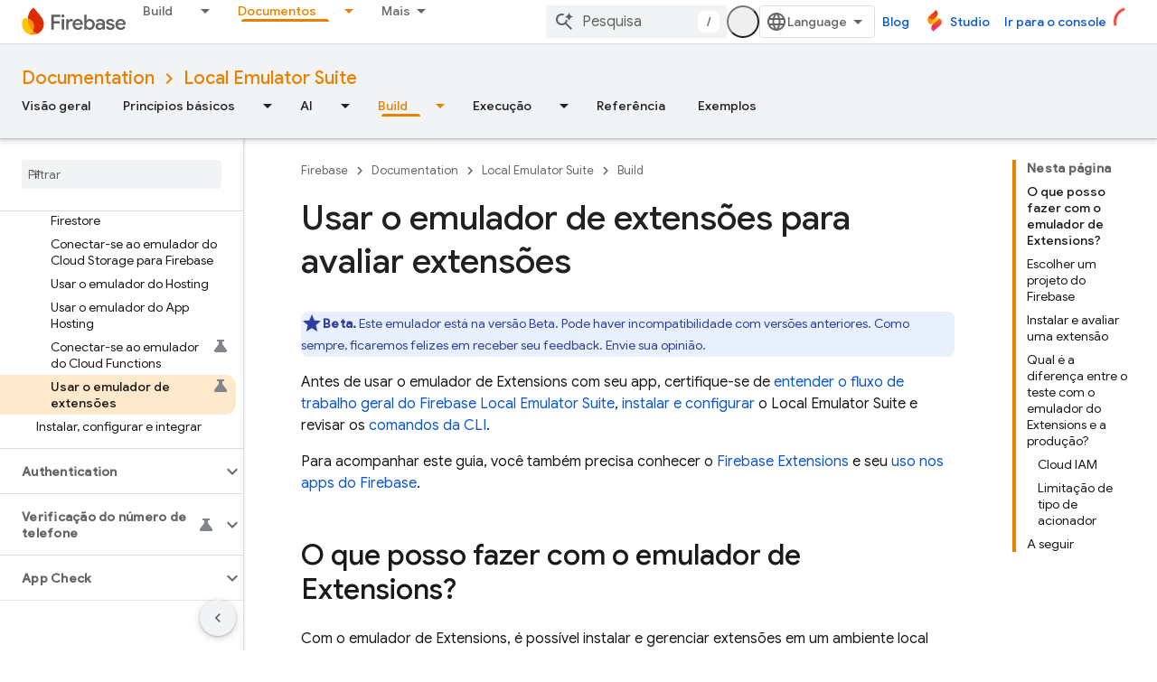

--- FILE ---
content_type: text/html; charset=UTF-8
request_url: https://feedback-pa.clients6.google.com/static/proxy.html?usegapi=1&jsh=m%3B%2F_%2Fscs%2Fabc-static%2F_%2Fjs%2Fk%3Dgapi.lb.en.OE6tiwO4KJo.O%2Fd%3D1%2Frs%3DAHpOoo_Itz6IAL6GO-n8kgAepm47TBsg1Q%2Fm%3D__features__
body_size: 76
content:
<!DOCTYPE html>
<html>
<head>
<title></title>
<meta http-equiv="X-UA-Compatible" content="IE=edge" />
<script type="text/javascript" nonce="7yDvMm8aiUsCE8YiFmzFxw">
  window['startup'] = function() {
    googleapis.server.init();
  };
</script>
<script type="text/javascript"
  src="https://apis.google.com/js/googleapis.proxy.js?onload=startup" async
  defer nonce="7yDvMm8aiUsCE8YiFmzFxw"></script>
</head>
<body>
</body>
</html>


--- FILE ---
content_type: text/javascript
request_url: https://www.gstatic.cn/devrel-devsite/prod/v3df8aae39978de8281d519c083a1ff09816fe422ab8f1bf9f8e360a62fb9949d/firebase/js/devsite_devsite_openid_badge_awarded_module__pt_br.js
body_size: -854
content:
(function(_ds){var window=this;var Lva=function(a){const b=a.Gk,c=a.vf;var d=a.qc;const e=a.badgePath,f=a.Hk,g=a.Fk,h=a.currentTierCount,k=a.isNewTier,l=a.Kb,m=a.nextPlaylistUrl,n=a.jj,r=a.Zl,q=a.zn,z=a.Ki,G=a.dismissBtn,L=a.redeemAnotherBtn,N=a.hideButtons,R=a.Yl,P=a.qm,Z=a.sharing,qa=a.staticPath,T=a.Tq,ca=a.eventsNumber,ka=a.ud,Ra=a.vd,pb=a.kc,Cb=a.Ee,xa=a.dismissButton,Ma=a.Ob,Sa=a.buttonUrl;a=a.gm;const E=_ds.U(_ds.fD(),'<div class="card"><div class="spinner-container"><devsite-spinner size="64"></devsite-spinner></div><div class="card-content"><div class="content-container"><div class="text-container"><div class="completed-title">');
d?k?(d='Voc\u00ea atingiu um novo marco: <span class="badge-name">'+_ds.Q(d)+"</span>!",_ds.V(E,d)):g?ca===1?(d='Voc\u00ea ganhou um selo de <span class="badge-name">'+_ds.Q(d)+"</span>!",_ds.V(E,d)):ca>1?(d='Voc\u00ea ganhou mais um selo de <span class="badge-name">'+_ds.Q(d)+"</span>!",_ds.V(E,d)):(d='Voc\u00ea ganhou o selo <span class="badge-name">'+_ds.Q(d)+"</span>!",_ds.V(E,d)):(d='Falta pouco para voc\u00ea conquistar o selo <span class="badge-name">'+_ds.Q(d)+"</span>.",_ds.V(E,d)):k?_ds.V(E,
"Parab\u00e9ns! Voc\u00ea atingiu um novo marco."):g?_ds.V(E,"Parab\u00e9ns! Voc\u00ea conquistou um novo selo!"):_ds.V(E,"Falta pouco para voc\u00ea conquistar um novo selo.");_ds.U(E,"</div>");n?(_ds.U(E,'<div class="claim-badge-text">'),_ds.V(E,"Resgate o selo no Perfil do Desenvolvedor do Google."),_ds.U(E,"</div>")):r?(_ds.U(E,'<div class="sign-in-text">'),_ds.V(E,"Fa\u00e7a login para resgatar seu selo."),_ds.U(E,"</div>")):z?(_ds.U(E,'<div class="create-profile-text">'),_ds.V(E,"Crie um perfil para resgatar seu selo."),
_ds.U(E,"</div>")):R?_ds.U(_ds.V(_ds.U(E,'<div class="not-eligible-text">'),_ds.Q(pb)),"</div>"):(_ds.U(E,'<div class="completed-text">'),a?_ds.U(E,_ds.Q(a)):k?_ds.V(E,"O marco foi adicionado ao seu perfil."):g?ca>1?_ds.V(E,"A conquista foi adicionada ao seu perfil."):_ds.V(E,"O selo foi adicionado ao seu perfil."):_ds.V(E,"\u00c9 poss\u00edvel acompanhar o progresso do selo conquistado no seu perfil."),_ds.U(E,"</div>"));_ds.V(_ds.U(E,'</div><div class="illustration-container"><img alt="Icon representing the granted badge" class="badge-icon '+
(g?"":"incomplete")+'" src="'+_ds.S(_ds.ZC(b))+'">'+(c?'<img alt="Badge animation background" class="badge-animation" src="'+_ds.S(_ds.ZC(c))+'">':"")+(ca>0?'<div class="badge-icon-counter">'+_ds.AC(_ds.Xw(ca))+"</div>":h?'<div class="badge-icon-counter">'+_ds.AC(_ds.Xw(h))+"+</div>":"")+"</div></div>"),P?_ds.U(_ds.V(_ds.U(_ds.fD(),'<div class="profile-creation-container"><p>'+_ds.Q(ka)+'</p><div class="profile-creation-container-email-options"><div class="profile-creation-container-email-option"><input type="checkbox" id="profile-creation-emails-googledev"><label for="profile-creation-emails-googledev">'+
_ds.Q(Ra)+"</label></div></div><p>"),_ds.Q(Cb)),"</p></div>"):"");N||(_ds.U(E,'<div class="buttons-container"><div class="buttons sharing">'),Z&&(_ds.U(E,"<span>"),_ds.V(E,"Compartilhar"),_ds.U(E,'</span><div class="share-buttons-container"><button class="share-twitter gc-analytics-event" data-category="share badge" data-action="twitter" data-label="'+_ds.S(e)+'"><img src="'+_ds.S(_ds.ZC(qa))+'/images/share_twitter.svg" alt="Twitter"></button><button class="share-facebook gc-analytics-event" data-category="share badge" data-action="facebook" data-label="'+
_ds.S(e)+'"><img src="'+_ds.S(_ds.ZC(qa))+'/images/share_facebook.svg" alt="Facebook"></button><button class="share-linkedin gc-analytics-event" data-category="share badge" data-action="linkedin" data-label="'+_ds.S(e)+'"><img src="'+_ds.S(_ds.ZC(qa))+'/images/share_linkedin.svg" alt="LinkedIn"></button>'+(f?'<a href="'+_ds.S(_ds.XC(f))+'" class="share-link gc-analytics-event" data-category="share badge" data-action="link" data-label="'+_ds.S(f)+'" target="_blank"><i class="material-icons">link</i></a>':
"")+"</div>")),_ds.U(E,'</div><div class="buttons actions">'),m&&(_ds.U(E,'<a href="'+_ds.S(_ds.XC(m))+'" class="button return-to-playlist-button gc-analytics-event" data-category="next_pathway" data-action="badge card click" data-label="'+_ds.S(m)+'">'),_ds.V(E,"Pr\u00f3ximo m\u00f3dulo do Programa de treinamentos"),_ds.U(E,"</a>")),l&&(_ds.U(E,'<a href="'+_ds.S(_ds.XC(l))+'" class="button return-to-playlist-button gc-analytics-event" data-category="next_pathway" data-action="badge card click" data-label="'+
_ds.S(l)+'">'),_ds.V(E,"Voltar para o Programa de treinamentos"),_ds.U(E,"</a>")),n?(_ds.U(E,'<a class="button button-primary claim-badge-button">'),_ds.V(E,"Reivindicar meu selo"),_ds.U(E,"</a>")):r?(_ds.U(E,'<a class="button button-primary sign-in-button" href="#">'),_ds.V(E,"Fazer login"),_ds.U(E,"</a>")):z?(P?_ds.U(E,'<button class="button button-primary finish-creating-profile-button">'):_ds.U(E,'<button class="button button-primary create-profile-button">'),_ds.V(E,"Criar perfil"),_ds.U(E,"</button>")):
R?(_ds.U(E,'<a class="button button-primary change-account-button" href="#">'),_ds.V(E,"Alterar conta"),_ds.U(E,"</a>")):Ma&&Sa?_ds.U(E,'<a class="button button-primary view-profile-button" href="'+_ds.S(_ds.XC(Sa))+'"'+(T?' target="_blank"':"")+">"+_ds.Q(Ma)+"</a>"):(_ds.U(E,'<a class="button button-primary view-profile-button" href="'+_ds.S(_ds.XC(q))+'"'+(T?' target="_blank"':"")+">"),_ds.V(E,"Ver perfil"),_ds.U(E,"</a>")),G&&(_ds.U(E,'<button class="button dismiss"><div class="dismiss-text">'+
_ds.Q(xa)+'</div><div class="next-badge-text" hidden>'),_ds.V(E,"Pr\u00f3ximo selo"),_ds.U(E,'</div><div class="more-badges-marker" hidden></div></button>')),L&&(_ds.U(E,'<button class="button redeem-another">'),_ds.V(E,"Resgatar outro selo"),_ds.U(E,"</button>")),_ds.U(E,"</div></div>"));_ds.U(E,"</div></div>");return E},Mva=function(a){var b=a.qc;a='<devsite-dialog class="devsite-claim-badge-dialog"><div class="qr-code-container"></div><div class="redeem-code-section"><div class="redeem-code-title">C\u00f3digo do selo</div><div class="redeem-code">'+
(_ds.Q(a.redeemCode)+'</div></div><div class="text-container"><div class="completed-title">');b='Resgate o selo <span class="badge-name">'+_ds.Q(b)+"</span>.";a=a+b+"</div>Leia o QR code com a c\u00e2mera do seu smartphone para resgatar o selo no Perfil do Desenvolvedor do Google.";a+='</div><div class="buttons-container"><button class="close-dialog-button">Close</button></div></devsite-dialog>';return(0,_ds.O)(a)},Nva=function(a){a=a.reason;let b='<div class="card"><div class="card-content"><div class="content-container"><div class="text-container"><div class="completed-title">';
b=a?b+_ds.Q(a):b+"Ocorreu um erro ao exibir o selo que voc\u00ea ganhou.";return(0,_ds.O)(b+'</div></div></div><div class="buttons-container"><div class="buttons"></div><div class="buttons actions"><button class="button button-primary error-try-again-button">Tente novamente.</button></div></div></div></div>')};var Pva=async function(a){a.eventHandler.listen(a,"click",async b=>{const c=await _ds.v(),d=b.target;if(d==null?0:d.matches(".sign-in-button"))b.preventDefault(),b.stopPropagation(),await c.signIn();else if(d==null?0:d.matches(".claim-badge-button"))b.preventDefault(),b.stopPropagation(),Ova(a);else if(d==null?0:d.matches(".redeem-another"))b.preventDefault(),b.stopPropagation(),document.location.reload();else if(d==null?0:d.matches(".error-try-again-button"))b.preventDefault(),b.stopPropagation(),
await a.j.schedule(()=>{g5(a,!1)},()=>{h5(a)})})},Qva=async function(a){await a.j.schedule(()=>{g5(a,!0)},()=>{h5(a)})},g5=async function(a,b){var c=await _ds.v();const {url:d,awardUrl:e,dismissBtn:f,hideButtons:g,imageUrl:h,nextPlaylistUrl:k,redeemAnotherBtn:l,path:m,shareDescription:n,title:r,complete:q,isNewTier:z,currentTierCount:G,eventsNumber:L,awardDescription:N,awardButton:R}=await Rva(a);var P;const Z=(P=a.getAttribute("return-uri"))!=null?P:"";P="";try{P=(new URL(`${c.getStaticPath(!1)}${"/images/badge-award-animation.gif"}`)).href}catch(T){}c=
{Zl:!1,jj:!1,Ki:!1,Yl:!1,qc:r,Hk:e,Gk:h,vf:P,badgePath:m,Fk:q,currentTierCount:G,isNewTier:z,sharing:!1,Ly:n,nextPlaylistUrl:k,Kb:Z,dismissBtn:f,redeemAnotherBtn:l,hideButtons:g,url:d,zn:"/profile",qm:"",staticPath:c.getStaticPath(!1),Tq:!1,eventsNumber:L!=null?L:0,ud:"S\u00f3 mais uma coisa! Voc\u00ea quer receber e-mails do programa Google Developers sobre novos recursos, eventos, selos, conte\u00fados e oportunidades de pesquisa?",vd:"Eu quero!",kc:_ds.Tg('Esta conta n\u00e3o est\u00e1 qualificada para o programa Google Developers. Entre em contato com seu administrador. <a href="https://developers.google.com/profile/help/faq#why_am_i_unable_to_create_a_profile_with_my_google_workspace_account" target="_blank">Saiba mais</a>.'),
Ee:_ds.Tg('Ao participar do programa Google Developers, voc\u00ea concorda com a\n  <a class="content-policy" href="https://developers.google.com/profile/content-policy">pol\u00edtica de conte\u00fado</a>. Os <a href="https://policies.google.com/terms">\n  Termos de Servi\u00e7o</a> e a <a href="https://policies.google.com/privacy">Pol\u00edtica de Privacidade</a>\n  do Google se aplicam ao uso deste servi\u00e7o. O nome na sua Conta do Google e os\n  interesses que voc\u00ea selecionou v\u00e3o ser usados no perfil do programa Google Developers.\n  Seu nome vai aparecer nos lugares em que voc\u00ea colabora e poder\u00e1 ser mudado a qualquer momento.'),
dismissButton:"Dispensar",Ob:R==null?void 0:R.label,buttonUrl:R==null?void 0:R.url,gm:N};if(_ds.Ho()&&(c.jj=!0,!a.getAttribute("redeem-code"))){_ds.rt(a,Nva,{reason:"In Kiosk mode: No redeem code has been provided. Make sure you pass it using the redeem-code attribute."});return}a.awarded||(a.awarded=!0,a.Ba({category:"badge",action:"awarded",label:r||""}));_ds.rt(a,Lva,c);(c=a.querySelector(".dismiss"))&&a.eventHandler.listen(c,"click",()=>{_ds.NQ(a.j)});a.eventHandler.listen(a,"devsite-badge-awarded-stack-num-changed",
T=>{T=T.getBrowserEvent();var ca;T=(T==null?void 0:(ca=T.detail)==null?void 0:ca.Mq)||0;var ka=a.querySelector(".dismiss");ca=a.querySelector(".view-profile-button");const Ra=ka==null?void 0:ka.querySelector(".next-badge-text"),pb=ka==null?void 0:ka.querySelector(".dismiss-text");ka=ka==null?void 0:ka.querySelector(".more-badges-marker");ca&&(ca.hidden=T!==0);pb&&(pb.hidden=T!==0,pb.classList.toggle("button-primary",!!T));Ra&&(Ra.hidden=T===0);ka&&(ka.innerText=`${T}`,ka.hidden=T===0)});b&&await a.preloadImages();
a.dispatchEvent(new CustomEvent("running",{bubbles:!0}));a.removeAttribute("loading");if(b=a.querySelector(".badge-animation"))b.src=`${b.getAttribute("src")}`;let qa;(qa=a.querySelector(".illustration-container"))==null||qa.classList.add("show","animate")},h5=function(a){a.dispatchEvent(new CustomEvent("devsite-badge-awarded-dismissed",{bubbles:!0}))},Ova=function(a){var b=a.getAttribute("redeem-code");a.dialog=_ds.tt(Mva,{qc:a.qc,redeemCode:b!=null?b:""});var c=_ds.Bo("/redeem");b&&c.searchParams.set("code",
b);(b=a.dialog.querySelector(".qr-code-container"))&&new _ds.wy(b,{text:c.toString(),width:300,height:300,Lg:"#000000",Bf:"#ffffff",vp:0});(c=a.dialog.querySelector(".close-dialog-button"))&&a.eventHandler.listen(c,"click",()=>{let e;(e=a.dialog)==null||e.removeAttribute("open")});a.appendChild(a.dialog);let d;(d=a.dialog)==null||d.setAttribute("open","")},Rva=async function(a){var b;const c=await _ds.Lw((b=a.getAttribute("badge-url"))!=null?b:"");var d;b=(d=await Sva(a))!=null?d:"";d=a.getAttribute("badge-complete")!==
"false";const e=Number(a.getAttribute("badge-count"))||0,f=a.getAttribute("is-new-tier")==="true";var g;const h=(g=a.getAttribute("badge-share-title"))!=null?g:"";var k;g=(k=a.getAttribute("badge-share-description"))!=null?k:"";var l;k=(l=a.getAttribute("next-playlist-url"))!=null?l:"";l=a.hasAttribute("dismiss");const m=a.hasAttribute("redeem-another"),n=a.hasAttribute("hide-buttons"),r=_ds.C().href;var q;const z=(q=a.getAttribute("redeem-code"))!=null?q:"";q=_ds.C();q=`${q.origin}${q.pathname}`;
const G=Number(a.getAttribute("events-number"));var L;const N=(L=a.getAttribute("badge-award-description"))!=null?L:"";L=void 0;const R=a.getAttribute("badge-award-button-label"),P=a.getAttribute("badge-award-button-url");R&&P&&(L={label:R,url:P});return{awardedBy:q,url:c,awardUrl:r,dismissBtn:l,displayCount:0,hideButtons:n,imageUrl:b,nextPlaylistUrl:k,redeemAnotherBtn:m,path:a.badgePath,shareDescription:g,shareTitle:h,title:a.qc,complete:d,isNewTier:f,currentTierCount:e,redeemCode:z,eventsNumber:G,
awardDescription:N,awardButton:L}},Sva=async function(a){const b=await _ds.v();a=await _ds.Lw(a.getAttribute("badge-icon-url")||`${b.getStaticPath(!0)}${"/images/quiz-icon.png"}`);return(await _ds.Mw(a)).href},Tva=class extends _ds.Lm{constructor(){super(["devsite-dialog","devsite-spinner"]);this.awarded=!1;this.eventHandler=new _ds.u(this);this.dialog=null;this.j=new _ds.OQ("system","devsite-openid-badge-awarded");Pva(this)}connectedCallback(){Qva(this)}disconnectedCallback(){_ds.D(this.eventHandler);
this.j.cancel()}get qc(){let a;return(a=this.getAttribute("badge-name"))!=null?a:""}get badgePath(){let a;return(a=this.getAttribute("badge-path"))!=null?a:""}async preloadImages(){const a=this.querySelector(".badge-icon"),b=this.querySelector(".badge-animation"),c=[];if(a&&a.src){const d=new _ds.Ah;this.eventHandler.listen(a,"load",()=>{d.resolve()});this.eventHandler.listen(a,"error",()=>{d.reject()});c.push(d.promise)}if(b&&b.src){const d=new _ds.Ah;this.eventHandler.listen(b,"load",()=>{d.resolve()});
this.eventHandler.listen(b,"error",()=>{d.reject()});c.push(d.promise)}try{await Promise.all(c)}catch(d){}}};try{customElements.define("devsite-openid-badge-awarded",Tva)}catch(a){console.warn("Unrecognized DevSite custom element - DevsiteOpenidBadgeAwarded",a)};})(_ds_www);
